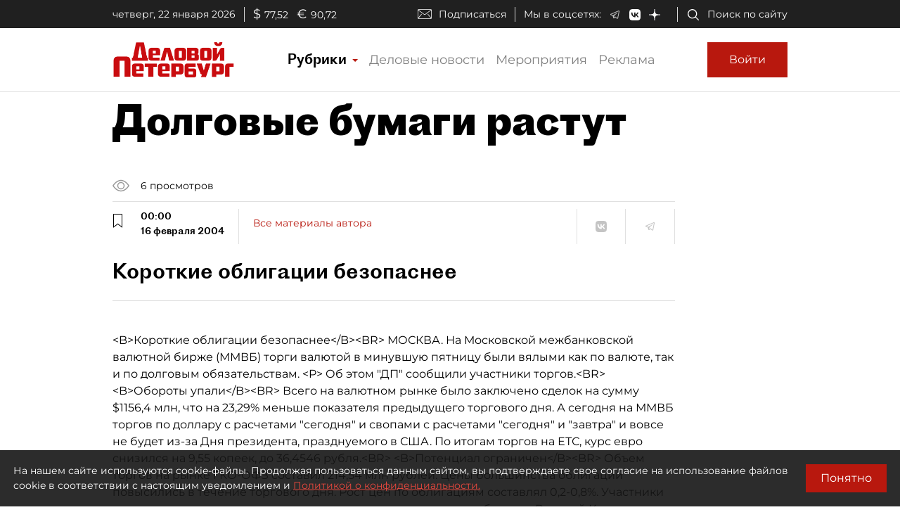

--- FILE ---
content_type: application/javascript
request_url: https://smi2.ru/counter/settings?payload=COmNAxiNzMGmvjM6JGVmZmY2ODc2LTFiMDUtNGNiZS1hNGU1LWRlZTg0NWU5OGMyNQ&cb=_callbacks____0mkp6usha
body_size: 1518
content:
_callbacks____0mkp6usha("[base64]");

--- FILE ---
content_type: image/svg+xml
request_url: https://www.dp.ru/assets/images/enter-key-light.svg
body_size: 648
content:
<?xml version="1.0" encoding="utf-8"?>
<svg width="272" height="184" viewBox="0 0 272 184" xmlns="http://www.w3.org/2000/svg">
  <g transform="matrix(1, 0, 0, 1, -47.662999, -52.662999)">
	<path d="M 240.236 72.083 L 240.063 81.052 M 240.063 79.562 L 296.363 79.562 C 299.331 79.562 302.159 80.074 304.73 81 C 307.302 81.926 309.618 83.266 311.563 84.921 C 313.509 86.577 315.082 88.549 316.17 90.738 C 317.258 92.927 317.859 95.334 317.859 97.86 L 317.859 127.319 L 317.859 156.778 L 317.859 186.237 L 317.859 215.696 C 317.859 218.223 317.258 220.629 316.17 222.818 C 315.082 225.008 313.509 226.979 311.563 228.635 C 309.618 230.291 307.302 231.63 304.73 232.556 C 302.159 233.482 299.331 233.994 296.363 233.994 L 240.063 233.994 L 183.762 233.994 L 127.46 233.994 L 71.158 233.994 C 68.189 233.994 65.364 233.482 62.791 232.556 C 60.22 231.63 57.904 230.291 55.958 228.635 C 54.013 226.979 52.44 225.008 51.352 222.818 C 50.264 220.629 49.663 218.223 49.663 215.696 L 49.663 186.237 L 49.663 156.778 L 49.663 127.319 L 49.663 97.86" fill="none" stroke-width="3" stroke-linejoin="round" id="imagebot_9" stroke="#e5e5e5"/>
	<text fill="#a2a2a2" stroke-width="0" text-anchor="middle" font-family="Sans-serif" x="189.115" y="192.033" label="Livello 1" font-size="80px" id="imagebot_2" style="white-space: pre; font-size: 92.7px;">Enter</text>
	<path d="M 222.264 54.663 C 227.235 54.663 231.735 56.678 234.992 59.935 C 238.249 63.192 240.264 67.692 240.264 72.663" style="fill: none; stroke-width: 3px; stroke: rgb(229, 229, 229);"/>
	<path style="fill: none; stroke: rgb(229, 229, 229); stroke-width: 3px;" d="M 49.671 101.696 L 49.671 72.674 C 49.671 62.733 59.223 54.674 71.007 54.674 L 222.462 54.674"/>
  </g>
</svg>